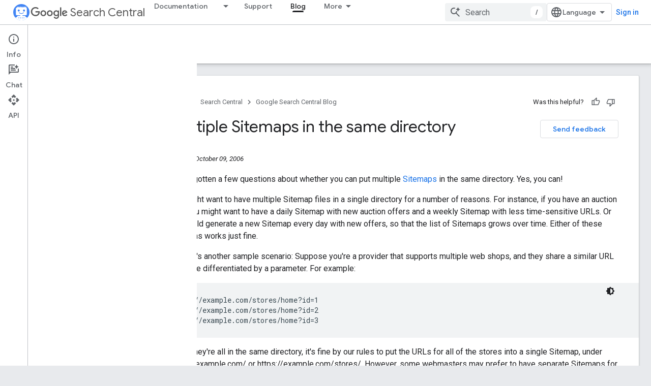

--- FILE ---
content_type: text/html; charset=UTF-8
request_url: https://feedback-pa.clients6.google.com/static/proxy.html?usegapi=1&jsh=m%3B%2F_%2Fscs%2Fabc-static%2F_%2Fjs%2Fk%3Dgapi.lb.en.OE6tiwO4KJo.O%2Fd%3D1%2Frs%3DAHpOoo_Itz6IAL6GO-n8kgAepm47TBsg1Q%2Fm%3D__features__
body_size: 78
content:
<!DOCTYPE html>
<html>
<head>
<title></title>
<meta http-equiv="X-UA-Compatible" content="IE=edge" />
<script type="text/javascript" nonce="KHaFMUD1WAbjs-rMtz5Wng">
  window['startup'] = function() {
    googleapis.server.init();
  };
</script>
<script type="text/javascript"
  src="https://apis.google.com/js/googleapis.proxy.js?onload=startup" async
  defer nonce="KHaFMUD1WAbjs-rMtz5Wng"></script>
</head>
<body>
</body>
</html>


--- FILE ---
content_type: text/javascript
request_url: https://www.gstatic.com/devrel-devsite/prod/v3df8aae39978de8281d519c083a1ff09816fe422ab8f1bf9f8e360a62fb9949d/developers/js/devsite_devsite_view_release_notes_module.js
body_size: -866
content:
(function(_ds){var window=this;var W2=class extends _ds.Sv{constructor(){super(["devsite-dialog","devsite-dropdown-list","devsite-view-release-notes-dialog"]);this.Uy=!1;this.releaseNotes=new Map;this.dialog=null;this.path="";this.label="Release Notes";this.disableAutoOpen=!1}Wa(){return this}async connectedCallback(){super.connectedCallback();try{this.path||(this.path=await _ds.ds(_ds.E().href)),this.releaseNotes=await _ds.Zt(this.path)}catch(a){}this.releaseNotes.size===0?this.remove():(this.Uy=!0,this.disableAutoOpen||location.hash!==
"#release__notes"||this.o())}disconnectedCallback(){super.disconnectedCallback();let a;(a=this.dialog)==null||a.remove();this.dialog=null}o(a){a&&(a.preventDefault(),a.stopPropagation());let b;(b=this.dialog)==null||b.remove();this.dialog=document.createElement("devsite-dialog");this.dialog.classList.add("devsite-view-release-notes-dialog-container");_ds.$u((0,_ds.N)`
      <devsite-view-release-notes-dialog
        .releaseNotes=${this.releaseNotes}>
      </devsite-view-release-notes-dialog>
    `,this.dialog);document.body.appendChild(this.dialog);this.dialog.open=!0;this.Da({category:"Site-Wide Custom Events",action:"release notes: view note",label:`${this.path}`})}render(){if(!this.Uy)return delete this.dataset.shown,(0,_ds.N)``;this.dataset.shown="";return(0,_ds.N)`
      <button class="view-notes-button" @click="${this.o}">
        ${this.label}
      </button>
    `}};_ds.y([_ds.I(),_ds.z("design:type",Object)],W2.prototype,"Uy",void 0);_ds.y([_ds.F({type:String}),_ds.z("design:type",Object)],W2.prototype,"path",void 0);_ds.y([_ds.F({type:String}),_ds.z("design:type",Object)],W2.prototype,"label",void 0);_ds.y([_ds.F({type:Boolean,Ha:"disable-auto-open"}),_ds.z("design:type",Object)],W2.prototype,"disableAutoOpen",void 0);try{customElements.define("devsite-view-release-notes",W2)}catch(a){console.warn("devsite.app.customElement.DevsiteViewReleaseNotes",a)};})(_ds_www);


--- FILE ---
content_type: text/javascript
request_url: https://www.gstatic.com/devrel-devsite/prod/v3df8aae39978de8281d519c083a1ff09816fe422ab8f1bf9f8e360a62fb9949d/developers/js/devsite_devsite_heading_link_module.js
body_size: -867
content:
(function(_ds){var window=this;var gIa=function(a){return(0,_ds.O)('<span class="devsite-heading" role="heading" aria-level="'+_ds.S(a.level)+'"></span>')},hIa=function(a){const b=a.id;a=a.label;return(0,_ds.O)('<button type="button" class="devsite-heading-link button-flat material-icons" aria-label="'+_ds.S(a)+'" data-title="'+_ds.S(a)+'" data-id="'+_ds.S(b)+'"></button>')};var RW=async function(a){a.m=Array.from(document.querySelectorAll("h1.add-link[id],h2:not(.no-link)[id],h3:not(.no-link)[id],h4:not(.no-link)[id],h5:not(.no-link)[id],h6:not(.no-link)[id]"));const b=await _ds.w();for(const c of a.m)try{b.registerIntersectionForElement(c,()=>{if(!c.querySelector(".devsite-heading-link")&&(c.classList.contains("add-link")||!(document.body.getAttribute("layout")==="full"||_ds.jl(c,"devsite-dialog",null,3)||_ds.jl(c,"devsite-selector",null,6)||_ds.jl(c,"table",null,4)))){var d=
c.textContent||c.dataset.text;if(d&&c.id){const e="Copy link to this section: "+d,f=_ds.kq(gIa,{level:c.tagName[1]});for(const g of Array.from(c.childNodes))f.append(g);c.append(f);d=_ds.kq(hIa,{id:c.id,label:d?e:"Copy link to this section"});c.appendChild(d);c.setAttribute("role","presentation")}}b.unregisterIntersectionForElement(c)})}catch(d){}},jIa=function(a){a.eventHandler.listen(document.body,"devsite-page-changed",()=>{RW(a)});a.eventHandler.listen(document,"click",b=>void iIa(a,b))},iIa=
async function(a,b){b=b.target;const c=await _ds.w();if(b.classList.contains("devsite-heading-link")){var d=_ds.jl(b,"devsite-expandable",null,3),e=d?d.id:b.dataset.id;if(e){d=_ds.E();d.hash=e;var f;let g,h,k;e=(k=(f=_ds.Mj(c.getConfig()))==null?void 0:(g=_ds.ti(f,_ds.Jj,9))==null?void 0:(h=_ds.ti(g,_ds.kca,32))==null?void 0:h.Fw())!=null?k:!1;f=await c.hasMendelFlagAccess("MiscFeatureFlags","remove_cross_domain_tracking_params");e&&f&&(d.searchParams.delete("_ga"),d.searchParams.delete("_gl"));f=
document.createElement("div");f.innerText=d.href;_ds.Mt(a,[f]);await kIa(a,b)}}},kIa=async function(a,b){if(a.j){const c=b.getAttribute("aria-label");b.setAttribute("aria-label","Link to this section was copied to the clipboard");a.eventHandler.Lb(a.j,_ds.ml,()=>{a.eventHandler.Lb(a.j,_ds.ml,()=>{b.setAttribute("aria-label",c)})})}},lIa=class extends _ds.kk{constructor(){super();this.eventHandler=new _ds.v;this.j=null;this.m=[]}async connectedCallback(){await RW(this);jIa(this);this.j=document.querySelector("devsite-snackbar")}async disconnectedCallback(){const a=
await _ds.w();for(const b of this.m)a.unregisterIntersectionForElement(b);this.eventHandler.removeAll()}};try{customElements.define("devsite-heading-link",lIa)}catch(a){console.warn("Unrecognized DevSite custom element - DevsiteHeadingLink",a)};})(_ds_www);
